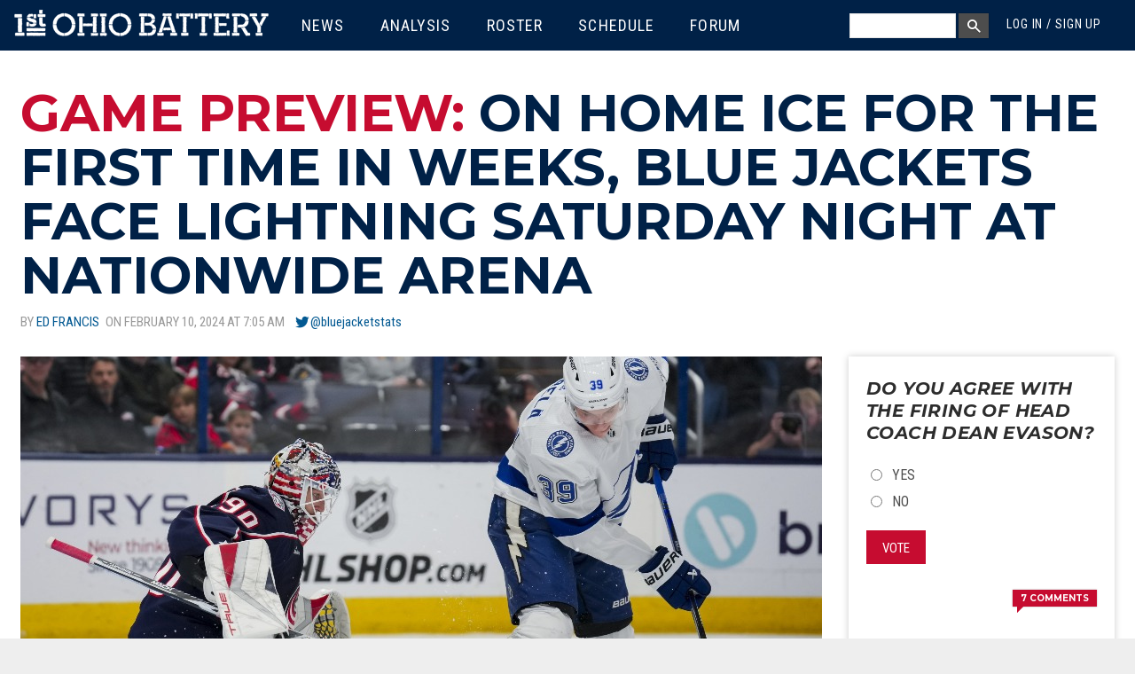

--- FILE ---
content_type: text/html; charset=utf-8
request_url: https://www.1stohiobattery.com/columbus-blue-jackets-analysis/2024/02/8597/game-preview-back-on-home-ice-for-the-first-time-in-weeks-the-blue-jackets-face-the-lightning-saturday
body_size: 17122
content:
<!DOCTYPE html>
<!-- Sorry IE7 bros -->
<!--[if IE 8]><html class="no-js lt-ie9" lang="en"> <![endif]-->
<!--[if gt IE 8]><!--> <html class="no-js" lang="en"> <!--<![endif]-->

<head>
  <!--

    __    _____________ _____    __________         _____   ________ __ _________________
   / /   / ____/_  __( ) ___/   / ____/ __ \       / /   | / ____/ //_// ____/_  __/ ___/
  / /   / __/   / /  |/\__ \   / / __/ / / /  __  / / /| |/ /   / ,<  / __/   / /  \__ \
 / /___/ /___  / /    ___/ /  / /_/ / /_/ /  / /_/ / ___ / /___/ /| |/ /___  / /  ___/ /
/_____/_____/ /_/    /____/   \____/\____/   \____/_/  |_\____/_/ |_/_____/ /_/  /____/


  -->
  <script data-pagespeed-no-defer>(function(){function d(b){var a=window;if(a.addEventListener)a.addEventListener("load",b,!1);else if(a.attachEvent)a.attachEvent("onload",b);else{var c=a.onload;a.onload=function(){b.call(this);c&&c.call(this)}}}var p=Date.now||function(){return+new Date};window.pagespeed=window.pagespeed||{};var q=window.pagespeed;function r(){this.a=!0}r.prototype.c=function(b){b=parseInt(b.substring(0,b.indexOf(" ")),10);return!isNaN(b)&&b<=p()};r.prototype.hasExpired=r.prototype.c;r.prototype.b=function(b){return b.substring(b.indexOf(" ",b.indexOf(" ")+1)+1)};r.prototype.getData=r.prototype.b;r.prototype.f=function(b){var a=document.getElementsByTagName("script"),a=a[a.length-1];a.parentNode.replaceChild(b,a)};r.prototype.replaceLastScript=r.prototype.f;
r.prototype.g=function(b){var a=window.localStorage.getItem("pagespeed_lsc_url:"+b),c=document.createElement(a?"style":"link");a&&!this.c(a)?(c.type="text/css",c.appendChild(document.createTextNode(this.b(a)))):(c.rel="stylesheet",c.href=b,this.a=!0);this.f(c)};r.prototype.inlineCss=r.prototype.g;
r.prototype.h=function(b,a){var c=window.localStorage.getItem("pagespeed_lsc_url:"+b+" pagespeed_lsc_hash:"+a),f=document.createElement("img");c&&!this.c(c)?f.src=this.b(c):(f.src=b,this.a=!0);for(var c=2,k=arguments.length;c<k;++c){var g=arguments[c].indexOf("=");f.setAttribute(arguments[c].substring(0,g),arguments[c].substring(g+1))}this.f(f)};r.prototype.inlineImg=r.prototype.h;
function t(b,a,c,f){a=document.getElementsByTagName(a);for(var k=0,g=a.length;k<g;++k){var e=a[k],m=e.getAttribute("data-pagespeed-lsc-hash"),h=e.getAttribute("data-pagespeed-lsc-url");if(m&&h){h="pagespeed_lsc_url:"+h;c&&(h+=" pagespeed_lsc_hash:"+m);var l=e.getAttribute("data-pagespeed-lsc-expiry"),l=l?(new Date(l)).getTime():"",e=f(e);if(!e){var n=window.localStorage.getItem(h);n&&(e=b.b(n))}e&&(window.localStorage.setItem(h,l+" "+m+" "+e),b.a=!0)}}}
function u(b){t(b,"img",!0,function(a){return a.src});t(b,"style",!1,function(a){return a.firstChild?a.firstChild.nodeValue:null})}
q.i=function(){if(window.localStorage){var b=new r;q.localStorageCache=b;d(function(){u(b)});d(function(){if(b.a){for(var a=[],c=[],f=0,k=p(),g=0,e=window.localStorage.length;g<e;++g){var m=window.localStorage.key(g);if(!m.indexOf("pagespeed_lsc_url:")){var h=window.localStorage.getItem(m),l=h.indexOf(" "),n=parseInt(h.substring(0,l),10);if(!isNaN(n))if(n<=k){a.push(m);continue}else if(n<f||0==f)f=n;c.push(h.substring(l+1,h.indexOf(" ",l+1)))}}k="";f&&(k="; expires="+(new Date(f)).toUTCString());
document.cookie="_GPSLSC="+c.join("!")+k;g=0;for(e=a.length;g<e;++g)window.localStorage.removeItem(a[g]);b.a=!1}})}};q.localStorageCacheInit=q.i;})();
pagespeed.localStorageCacheInit();</script><link href='//fonts.googleapis.com/css?family=Montserrat:700,700i|Roboto:400,700,400italic|Roboto+Condensed:300italic,400italic,400,300,700' rel='stylesheet' type='text/css'>
  <title>Game Preview: On Home Ice For The First Time In Weeks, Blue Jackets Face Lightning Saturday Night At Nationwide Arena | 1st Ohio Battery</title>
  <meta charset="utf-8"/>
<link rel="amphtml" href="/columbus-blue-jackets-analysis/2024/02/8597/game-preview-back-on-home-ice-for-the-first-time-in-weeks-the-blue-jackets-face-the-lightning-saturday?amp"/>
<link rel="shortcut icon" href="https://www.1stohiobattery.com/sites/all/themes/firstohiobattery/favicon.ico"/>
<link rel="apple-touch-icon" href="/sites/all/themes/firstohiobattery/apple-touch-icon.png"/>
<link rel="apple-touch-icon" href="/sites/all/themes/firstohiobattery/apple-touch-icon-72x72.png" sizes="72x72"/>
<link rel="apple-touch-icon" href="/sites/all/themes/firstohiobattery/apple-touch-icon-144x144.png" sizes="114x114"/>
<meta name="viewport" content="width=device-width, initial-scale=1.0, user-scalable=yes"/>
<meta http-equiv="ImageToolbar" content="false"/>
<meta name="description" content="Eleven nights after their last game — a shutout victory — the Columbus Blue Jackets begin post All-Star Break action against the Tampa Bay Lightning at Nationwide Arena."/>
<meta name="robots" content="follow, index"/>
<meta name="rating" content="general"/>
<meta name="generator" content="Tatum 1.3.6"/>
<link rel="image_src" href="https://www.1stohiobattery.com/sites/default/files/styles/904x490/public/c/2024/02/8597_h.jpg?itok=tDCf5XD8"/>
<meta name="rights" content="Basement MediaWorks"/>
<link rel="canonical" href="https://www.1stohiobattery.com/columbus-blue-jackets-analysis/2024/02/8597/game-preview-back-on-home-ice-for-the-first-time-in-weeks-the-blue-jackets-face-the-lightning-saturday"/>
<meta property="fb:app_id" content="708002169381187"/>
<meta property="og:site_name" content="1st Ohio Battery"/>
<meta property="og:type" content="article"/>
<meta property="og:url" content="https://www.1stohiobattery.com/columbus-blue-jackets-analysis/2024/02/8597/game-preview-back-on-home-ice-for-the-first-time-in-weeks-the-blue-jackets-face-the-lightning-saturday"/>
<meta property="og:title" content="Game Preview: On Home Ice For The First Time In Weeks, Blue Jackets Face Lightning Saturday Night At Nationwide Arena"/>
<meta property="og:description" content="Eleven nights after their last game — a shutout victory — the Columbus Blue Jackets begin post All-Star Break action against the Tampa Bay Lightning at Nationwide Arena."/>
<meta property="og:updated_time" content="2024-02-10T07:06:01-05:00"/>
<meta property="og:image" content="https://www.1stohiobattery.com/sites/default/files/styles/904x490/public/c/2024/02/8597_h.jpg?itok=tDCf5XD8"/>
<meta name="twitter:card" content="summary_large_image"/>
<meta name="twitter:site" content="@1stOhioBattery"/>
<meta name="twitter:creator" content="@BlueJacketStats"/>
<meta name="twitter:site:id" content="812482308993351681"/>
<meta name="twitter:title" content="Game Preview: On Home Ice For The First Time In Weeks, Blue Jackets Face Lightning Saturday Night At Nationwide Arena"/>
<meta name="twitter:url" content="https://www.1stohiobattery.com/columbus-blue-jackets-analysis/2024/02/8597/game-preview-back-on-home-ice-for-the-first-time-in-weeks-the-blue-jackets-face-the-lightning-saturday"/>
<meta name="twitter:description" content="Eleven nights after their last game — a shutout victory — the Columbus Blue Jackets begin post All-Star Break action against the Tampa Bay Lightning at Nationwide Arena."/>
<meta name="twitter:image" content="https://www.1stohiobattery.com/sites/default/files/c/2024/02/8597_h.jpg"/>
<meta property="article:publisher" content="https://www.facebook.com/1stOhioBattery/"/>
<meta property="article:published_time" content="2024-02-10T07:05:00-05:00"/>
<meta property="article:modified_time" content="2024-02-10T07:06:01-05:00"/>
  <meta name="twitter:widgets:csp" content="on">
  <link rel="stylesheet" href="https://www.1stohiobattery.com/sites/default/files/css/css_kShW4RPmRstZ3SpIC-ZvVGNFVAi0WEMuCnI0ZkYIaFw.css"/>
<link rel="stylesheet" href="https://www.1stohiobattery.com/sites/default/files/css/css_8MWVQmzJalU71HYyfW-f9rq9s81s3DLpNm1ZLSrPFow.css"/>
<link rel="stylesheet" href="https://www.1stohiobattery.com/sites/default/files/css/css_ySQiQ6Nohq0ZLDJBJTalRiJIbGqHidYKm83VNfCbuuQ.css"/>
<link rel="stylesheet" href="https://www.1stohiobattery.com/sites/all/themes/firstohiobattery/css/alerts.css?subcss"/>
<link rel="stylesheet" href="https://www.1stohiobattery.com/sites/default/files/css/css_UCcV5fM28N5hEUKk7Bf5n95Zhs9F_0vPnQZmAti7SVQ.css"/>
<link rel="stylesheet" href="https://www.1stohiobattery.com/sites/default/files/css/css_b88qRPiHT0KqR1pTpn3jhrrweqAOSF72wU6uqUKs0do.css" media="print"/>
  <script src="https://www.1stohiobattery.com/sites/all/libraries/modernizr/modernizr.custom.js?subcss"></script>
<script src="https://www.1stohiobattery.com/sites/all/modules/jquery_update/replace/jquery/1.7/jquery.min.js?v=1.7.2"></script>
<script src="https://www.1stohiobattery.com/misc/jquery-extend-3.4.0.js?v=1.7.2"></script>
<script src="https://www.1stohiobattery.com/misc/jquery-html-prefilter-3.5.0-backport.js?v=1.7.2"></script>
<script src="https://www.1stohiobattery.com/misc/jquery.once.js?v=1.2"></script>
<script src="https://www.1stohiobattery.com/misc/drupal.js?subcss"></script>
<script src="https://www.1stohiobattery.com/misc/ajax.js?v=7.97"></script>
<script src="https://www.1stohiobattery.com/sites/all/modules/jquery_update/js/jquery_update.js?v=0.0.1"></script>
<script src="https://www.1stohiobattery.com/sites/all/modules/antoine_winfield/user_jail/antoine_winfield_user_jail.js?subcss"></script>
<script src="https://www.1stohiobattery.com/misc/progress.js?v=7.97"></script>
<script src="https://www.1stohiobattery.com/sites/all/modules/antoine_winfield/antoine_winfield_ajax_comments/ajax_comments.js?subcss"></script>
<script src="https://www.1stohiobattery.com/sites/all/modules/ctools/js/ajax-responder.js?subcss"></script>
<script>jQuery(document).ready(function() {
  setTimeout(function(){
   jQuery('.tn-box-status').removeClass('tn-box-active');
  }, 11000);
});</script>
<script>
            window._taboola = window._taboola || [];
            _taboola.push({article:"auto"});
            !function (e, f, u, i) {
              if (!document.getElementById(i)) {
                e.async = 1;
                e.src = u;
                e.id = i;
                f.parentNode.insertBefore(e, f);
              }
            }(document.createElement("script"),
            document.getElementsByTagName("script")[0],
            "//cdn.taboola.com/libtrc/elevenwarriors-1stohiobatterycom/loader.js", "tb_loader_script");
            </script>
<script src="https://www.1stohiobattery.com/sites/all/themes/zurb-foundation/js/vendor/custom.modernizr.js?subcss"></script>
<script src="https://www.1stohiobattery.com/sites/all/themes/firstohiobattery/js/foundation/foundation.js?subcss"></script>
<script src="https://www.1stohiobattery.com/sites/all/themes/firstohiobattery/js/foundation/foundation.alerts.js?subcss"></script>
<script src="https://www.1stohiobattery.com/sites/all/themes/firstohiobattery/js/foundation/foundation.dropdown.js?subcss"></script>
<script src="https://www.1stohiobattery.com/sites/all/themes/firstohiobattery/js/jquery.hoverIntent.minified.js?subcss"></script>
<script src="https://www.1stohiobattery.com/sites/all/themes/firstohiobattery/js/jquery.sticky-kit.min.js?subcss"></script>
<script src="https://www.1stohiobattery.com/sites/all/themes/firstohiobattery/js/script.js?subcss"></script>
<script src="https://www.1stohiobattery.com/sites/all/themes/firstohiobattery/js/superfish.js?subcss"></script>
<script>jQuery.extend(Drupal.settings, {"basePath":"\/","pathPrefix":"","setHasJsCookie":0,"ajaxPageState":{"theme":"firstohiobattery","theme_token":"mhw_VQHJ8H2Rmzr1Kmp2HdAat6OaAuwB8G4_d0zP_U0","jquery_version":"1.7","js":{"0":1,"1":1,"sites\/all\/libraries\/modernizr\/modernizr.custom.js":1,"sites\/all\/modules\/jquery_update\/replace\/jquery\/1.7\/jquery.min.js":1,"misc\/jquery-extend-3.4.0.js":1,"misc\/jquery-html-prefilter-3.5.0-backport.js":1,"misc\/jquery.once.js":1,"misc\/drupal.js":1,"misc\/ajax.js":1,"sites\/all\/modules\/jquery_update\/js\/jquery_update.js":1,"sites\/all\/modules\/antoine_winfield\/user_jail\/antoine_winfield_user_jail.js":1,"misc\/progress.js":1,"sites\/all\/modules\/antoine_winfield\/antoine_winfield_ajax_comments\/ajax_comments.js":1,"sites\/all\/modules\/ctools\/js\/ajax-responder.js":1,"2":1,"3":1,"sites\/all\/themes\/zurb-foundation\/js\/vendor\/custom.modernizr.js":1,"sites\/all\/themes\/firstohiobattery\/js\/foundation\/foundation.js":1,"sites\/all\/themes\/firstohiobattery\/js\/foundation\/foundation.alerts.js":1,"sites\/all\/themes\/firstohiobattery\/js\/foundation\/foundation.dropdown.js":1,"sites\/all\/themes\/firstohiobattery\/js\/jquery.hoverIntent.minified.js":1,"sites\/all\/themes\/firstohiobattery\/js\/jquery.sticky-kit.min.js":1,"sites\/all\/themes\/firstohiobattery\/js\/script.js":1,"sites\/all\/themes\/firstohiobattery\/js\/superfish.js":1},"css":{"modules\/system\/system.base.css":1,"modules\/system\/system.messages.css":1,"modules\/system\/system.theme.css":1,"modules\/comment\/comment.css":1,"sites\/all\/modules\/date\/date_api\/date.css":1,"sites\/all\/modules\/date\/date_popup\/themes\/datepicker.1.7.css":1,"modules\/field\/theme\/field.css":1,"modules\/node\/node.css":1,"modules\/poll\/poll.css":1,"modules\/user\/user.css":1,"modules\/forum\/forum.css":1,"sites\/all\/modules\/views\/css\/views.css":1,"sites\/all\/modules\/ckeditor\/css\/ckeditor.css":1,"sites\/all\/modules\/ctools\/css\/ctools.css":1,"sites\/all\/modules\/vote_up_down\/vud_comment\/vud_comment.css":1,"sites\/all\/modules\/vote_up_down\/widgets\/helmetstickers\/helmetstickers.css":1,"sites\/all\/themes\/firstohiobattery\/css\/alerts.css":1,"sites\/all\/themes\/zurb-foundation\/css\/normalize.css":1,"sites\/all\/themes\/firstohiobattery\/css\/style.css":1,"sites\/all\/themes\/firstohiobattery\/css\/print.css":1}},"urlIsAjaxTrusted":{"\/comments_load\/8597\/anon\/0\/ajax":true,"\/columbus-blue-jackets-analysis\/2024\/02\/8597\/game-preview-back-on-home-ice-for-the-first-time-in-weeks-the-blue-jackets-face-the-lightning-saturday?destination=node\/8597":true,"\/columbus-blue-jackets-analysis\/2024\/02\/8597\/game-preview-back-on-home-ice-for-the-first-time-in-weeks-the-blue-jackets-face-the-lightning-saturday":true},"loader_img":"sites\/all\/modules\/antoine_winfield\/antoine_winfield_ajax_comments\/comment-loader.gif"});</script>
  <!--[if lt IE 9]>
    <link href="/sites/all/themes/roarlionsroar/css/ielt9.css" rel="stylesheet" type="text/css" />
    <script src="//html5shiv.googlecode.com/svn/trunk/html5.js"></script>
    <script src="/sites/all/themes/roarlionsroar/js/respond.min.js"></script>
  <![endif]-->
  <script>
    (function(i,s,o,g,r,a,m){i['GoogleAnalyticsObject']=r;i[r]=i[r]||function(){
    (i[r].q=i[r].q||[]).push(arguments)},i[r].l=1*new Date();a=s.createElement(o),
    m=s.getElementsByTagName(o)[0];a.async=1;a.src=g;m.parentNode.insertBefore(a,m)
    })(window,document,'script','https://www.google-analytics.com/analytics.js','ga');
    ga('create', 'UA-68098-10', 'auto');
    ga('send', 'pageview');
  </script>
  <!-- Google tag (gtag.js) -->
  <script async src="https://www.googletagmanager.com/gtag/js?id=G-YQRN3ENPG8"></script>
  <script>
      window.dataLayer = window.dataLayer || [];
      function gtag(){dataLayer.push(arguments);}
      gtag('js', new Date());

      gtag('config', 'G-YQRN3ENPG8');
  </script>
  <script>
    var _comscore = _comscore || [];
    _comscore.push({ c1: "2", c2: "21745147" });
    (function() {
      var s = document.createElement("script"), el = document.getElementsByTagName("script")[0]; s.async = true;
      s.src = (document.location.protocol == "https:" ? "https://sb" : "http://b") + ".scorecardresearch.com/beacon.js";
      el.parentNode.insertBefore(s, el);
    })();
  </script>
  <noscript>
    <img src="http://b.scorecardresearch.com/p?c1=2&c2=21745147&cv=2.0&cj=1"/>
  </noscript>
  
  <script type='text/javascript'>
    var googletag = googletag || {};
    googletag.cmd = googletag.cmd || [];
    (function() {
      var gads = document.createElement('script');
      gads.async = true;
      gads.type = 'text/javascript';
      var useSSL = 'https:' == document.location.protocol;
      gads.src = (useSSL ? 'https:' : 'http:') +
        '//www.googletagservices.com/tag/js/gpt.js';
      var node = document.getElementsByTagName('script')[0];
      node.parentNode.insertBefore(gads, node);
    })();
  </script>

<script>
  var refreshed = {};
  var requestedTimestamp = {};
  var SECONDS_TO_WAIT_AFTER_VIEWABILITY = 30;

  jQuery.fn.isInViewport = function() {
    var elementTop = jQuery(this).offset().top;
    var viewportTop = jQuery(window).scrollTop();
    var viewportBottom = viewportTop + jQuery(window).height();
    return  elementTop < viewportBottom;
  };
  var refreshAdzone = function($el, slot){
    if ($el.length) {
      if ($el.isInViewport() && !refreshed[$el[0].id]) {
        googletag.pubads().refresh([slot]);
        refreshed[$el[0].id] = true;
      }
    }
  };
  var refreshAllSlots = function() {
        googletag.cmd.push(function() {
          googletag.pubads().refresh();
        });
      };

  googletag.cmd.push(function() {
    var w = window.innerWidth
        || document.documentElement.clientWidth
        || document.body.clientWidth;
      var slots = [];
      var map_top = googletag.sizeMapping().
          addSize([1024, 200], [[728, 90], [970, 90], [970, 250]]).
          addSize([768, 200], [728, 90]).
          build(),
      map_mid = googletag.sizeMapping().
          addSize([1104, 200], [728, 90]).
          addSize([1024, 200], [728, 90]).
          addSize([768, 200], [728, 90]).
          build(),
      map_bottom = googletag.sizeMapping().
          addSize([1104, 200], [728, 90]).
          addSize([1024, 200], [728, 90]).
          addSize([768, 200], [728, 90]).
          build(),
      map_above = googletag.sizeMapping().
          addSize([768, 200], [728, 90]).
          build(),
      map_side_top = googletag.sizeMapping().
          addSize([1024, 200], [[160, 600], [300, 600], [300, 250]]).
          build(),
      map_side_bottom = googletag.sizeMapping().
          addSize([1024, 200], [[160, 600], [300, 600], [300, 250]]).
          build();
      slots0 = googletag.defineSlot('/61999011/1OB_Leaderboard_ATF', [300, 250], 'div-gpt-ad-1484976668317-1').
          defineSizeMapping(map_top).
          addService(googletag.pubads());
      slots1 = googletag.defineSlot('/61999011/1OB_Leaderboard_Bottom', [300, 250], 'div-gpt-ad-1484976668317-2').
          defineSizeMapping(map_bottom).
          addService(googletag.pubads());
      slots2 = googletag.defineSlot('/61999011/1OB_Leaderboard_Middle', [300, 250], 'div-gpt-ad-1484976668317-3').
          defineSizeMapping(map_mid).
          addService(googletag.pubads());
      slots3 = googletag.defineSlot('/61999011/1OB_AboveComment', [300, 250], 'div-gpt-ad-1484976668317-0').
          defineSizeMapping(map_above).
          addService(googletag.pubads());
      slots4 = googletag.defineSlot('/61999011/1OB_Sidebar_ATF', [300, 250], 'div-gpt-ad-1484976668317-4').
          defineSizeMapping(map_side_top).
          addService(googletag.pubads());
      slots5 = googletag.defineSlot('/61999011/1OB_Sidebar_BTF1', [300, 250], 'div-gpt-ad-1484976668317-5').addService(googletag.pubads());
      slots6 = googletag.defineSlot('/61999011/1OB_Sidebar_BTF2', [300, 250], 'div-gpt-ad-1484976668317-6').
          defineSizeMapping(map_side_bottom).
          addService(googletag.pubads());
      googletag.pubads().setTargeting("category", ["Columbus Blue Jackets Analysis"]);
              googletag.pubads().setTargeting("isSingle", "true");
            googletag.pubads().setTargeting("isLoggedIn", "false");
    //  googletag.pubads().setTargeting("isSubscriber", "false");
    //  googletag.pubads().setTargeting("postType", "");
    //  googletag.pubads().setTargeting("postid", "");
      googletag.pubads().disableInitialLoad();
      googletag.pubads().enableSingleRequest();

      googletag.pubads().addEventListener('impressionViewable', function(event) {
        var slot = event.slot;
        setTimeout(function() {
            googletag.pubads().refresh([slot]);
          }, SECONDS_TO_WAIT_AFTER_VIEWABILITY * 1000);
      });

      googletag.enableServices();

    jQuery('body').once('ads', function () {
      // Load the following slots on pageload.
      setTimeout(function () {
        googletag.pubads().refresh([slots0]);
      }, 10);

      // Lazy load the following zones.
      refreshed['div-gpt-ad-1484976668317-3'] = false;
      refreshed['div-gpt-ad-1484976668317-0'] = false;
      refreshed['div-gpt-ad-1484976668317-2'] = false;
      refreshed['div-gpt-ad-1484976668317-4'] = false;
      refreshed['div-gpt-ad-1484976668317-5'] = false;
      refreshed['div-gpt-ad-1484976668317-6'] = false;
      jQuery(window).on('resize scroll', function () {
        refreshAdzone(jQuery('#div-gpt-ad-1484976668317-3'), slots2);
        refreshAdzone(jQuery('#div-gpt-ad-1484976668317-0'), slots3);
        refreshAdzone(jQuery('#div-gpt-ad-1484976668317-2'), slots1);
        refreshAdzone(jQuery('#div-gpt-ad-1484976668317-5'), slots5);
        refreshAdzone(jQuery('#div-gpt-ad-1484976668317-6'), slots6);
      });

      // Handle viewport dependent zones.
      if (w < 1024) {
        jQuery(window).on('resize scroll', function () {
          refreshAdzone(jQuery('#div-gpt-ad-1484976668317-4'), slots4);
        });
      }
      else {
        setTimeout(function () {
          googletag.pubads().refresh([slots4]);
        }, 10);
      }
    });
    });
</script>



</head>
<body class="html not-front not-logged-in one-sidebar sidebar-first page-node page-node- page-node-8597 node-type-article section-columbus-blue-jackets-analysis role-anonymous-user production"><noscript><meta HTTP-EQUIV="refresh" content="0;url='https://www.1stohiobattery.com/columbus-blue-jackets-analysis/2024/02/8597/game-preview-back-on-home-ice-for-the-first-time-in-weeks-the-blue-jackets-face-the-lightning-saturday?PageSpeed=noscript'" /><style><!--table,div,span,font,p{display:none} --></style><div style="display:block">Please click <a href="https://www.1stohiobattery.com/columbus-blue-jackets-analysis/2024/02/8597/game-preview-back-on-home-ice-for-the-first-time-in-weeks-the-blue-jackets-face-the-lightning-saturday?PageSpeed=noscript">here</a> if you are not redirected within a few seconds.</div></noscript>
  <div class="skip-link">
    <a href="#main-content" class="element-invisible element-focusable">Skip to main content</a>
  </div>
    
<!--.page -->
<div role="document" id="container" class="page">
  <!--.l-header region -->
  <header id="header" role="banner" class="l-header contain-to-grid">
    <nav class="nav-bar">
        <div class="toggle-topbar menu-icon"><a href="#"><span></span></a></div>
        <div class="name"><a href="/"><h1 id="site-name"><span>1st Ohio Battery</span></h1></a></div>
                  <div class="header-region">
                <section id="block-system-main-menu" class="block block-system block-menu block-system-main-menu header">

      <header class="block-header">
    <h1 class="block-title element-invisible">Main menu</h1>
  </header>
    
    <div class="article-content">
    <ul class="menu"><li class="first expanded"><a href="/columbus-blue-jackets/news" title="">News</a><ul class="menu"><li class="first last leaf menu-views"><div class="view view-cbj-news-mega-menu view-id-cbj_news_mega_menu view-display-id-block view-dom-id-d7d12ee2eb514df2b290a7e3730df820">
        
  
  
      <div class="view-content">
        <div class="views-row views-row-1 views-row-odd views-row-first">
      
  <h2>        <a href="https://www.1stohiobattery.com/columbus-blue-jackets-news/2026/01/9628/cbj-4-van-1-power-play-paves-the-way-as-blue-jackets-roll-past-canucks-for-third-straight-win">Blue Jackets Stay Hot</a>  </h2>  
  <div class="cover-image">        <a href="/columbus-blue-jackets-news/2026/01/9628/cbj-4-van-1-power-play-paves-the-way-as-blue-jackets-roll-past-canucks-for-third-straight-win"><img src="https://www.1stohiobattery.com/sites/default/files/styles/489x275/public/c/2026/01/9628_h.jpg?itok=K706Vyl5" width="489" height="275" alt="Jan 15, 2026; Columbus, Ohio, USA; Columbus Blue Jackets right wing Kirill Marchenko (86) pickls up a loose puck as Vancouver Canucks defenseman Tyler Myers (57) defends during the second period at Nationwide Arena."/></a>  </div>  </div>
  <div class="views-row views-row-2 views-row-even">
      
  <h2>        <a href="https://www.1stohiobattery.com/columbus-blue-jackets-news/2026/01/9627/game-preview-erik-gudbranson-returns-to-lineup-elvis-starts-as-blue-jackets-face-canucks">Preview: VAN @ CBJ</a>  </h2>  
  <div class="cover-image">        <a href="/columbus-blue-jackets-news/2026/01/9627/game-preview-erik-gudbranson-returns-to-lineup-elvis-starts-as-blue-jackets-face-canucks"><img src="https://www.1stohiobattery.com/sites/default/files/styles/489x275/public/c/2026/01/9627_h.jpg?itok=Kpt8HKl9" width="489" height="275" alt="Erik Gudbranson is back in the lineup and Elvis Merzlikins gets the start. Here are five things to know before the Columbus Blue Jackets battle the Vancouver Canucks on Thursday night."/></a>  </div>  </div>
  <div class="views-row views-row-3 views-row-odd views-row-last">
      
  <h2>        <a href="https://www.1stohiobattery.com/columbus-blue-jackets-news/2026/01/9624/cbj-5-cgy-3-jenner-gordie-howe-hat-trick-werenski-and-coyle-three-point-nights-power-jackets-past-flames-in-bowness-debut">CBJ Win In Bowness&#039; Debut</a>  </h2>  
  <div class="cover-image">        <a href="/columbus-blue-jackets-news/2026/01/9624/cbj-5-cgy-3-jenner-gordie-howe-hat-trick-werenski-and-coyle-three-point-nights-power-jackets-past-flames-in-bowness-debut"><img src="https://www.1stohiobattery.com/sites/default/files/styles/489x275/public/c/2026/01/9624_h.jpg?itok=DFxf3Lyb" width="489" height="275" alt="Jan 13, 2026; Columbus, Ohio, USA; Columbus Blue Jackets center Boone Jenner (38) and Calgary Flames defenseman Rasmus Andersson (4) fight during the second period at Nationwide Arena."/></a>  </div>  </div>
    </div>
  
  
  
  
      <div class="view-footer">
      <ul><li><a href="https://www.facebook.com/1stohiobattery">1OB on Facebook</a></li>
<li><a href="https://twitter.com/1stohiobattery">1OB on Twitter</a></li>
<li><a href="https://www.instagram.com/1stohiobattery/">1OB on Instagram</a></li>
<li><a href="https://www.youtube.com/channel/UCceeGIjf7kQNq0TnGnB6Zrg">1OB on YouTube</a></li>
</ul>    </div>
  
  
</div></li>
</ul></li>
<li class="expanded"><a href="/columbus-blue-jackets/analysis" title="">Analysis</a><ul class="menu"><li class="first last leaf menu-views"><div class="view view-cbj-analysis-mega-menu view-id-cbj_analysis_mega_menu view-display-id-block view-dom-id-27e24b5867c409b407d6a30bede7dd92">
        
  
  
      <div class="view-content">
        <div class="views-row views-row-1 views-row-odd views-row-first">
      
  <h2>        <a href="https://www.1stohiobattery.com/columbus-blue-jackets-analysis/2026/01/9626/now-or-never-a-defining-stretch-for-the-blue-jackets">Now Or Never</a>  </h2>  
  <div class="cover-image">        <a href="/columbus-blue-jackets-analysis/2026/01/9626/now-or-never-a-defining-stretch-for-the-blue-jackets"><img src="https://www.1stohiobattery.com/sites/default/files/styles/489x275/public/c/2026/01/9626_h.jpg?itok=EhYBj7FW" width="489" height="275" alt="Jan 13, 2026; Columbus, Ohio, USA; Columbus Blue Jackets new head coach Rick Bowness instructs the bench during the first period against the Calgary Flames at Nationwide Arena."/></a>  </div>  </div>
  <div class="views-row views-row-2 views-row-even">
      
  <h2>        <a href="https://www.1stohiobattery.com/columbus-blue-jackets-analysis/2026/01/9625/zach-werenskis-home-point-streak-reaches-15-games">Z&#039;s Streakin&#039; At Home — Again</a>  </h2>  
  <div class="cover-image">        <a href="/columbus-blue-jackets-analysis/2026/01/9625/zach-werenskis-home-point-streak-reaches-15-games"><img src="https://www.1stohiobattery.com/sites/default/files/styles/489x275/public/c/2026/01/9625_h.jpg?itok=Y0X8GbZQ" width="489" height="275" alt="With an assist Tuesday, Zach Werenski extended his home point streak to 15 games — and made him the owner of the two longest point streaks on home ice by a d-man this century."/></a>  </div>  </div>
  <div class="views-row views-row-3 views-row-odd views-row-last">
      
  <h2>        <a href="https://www.1stohiobattery.com/columbus-blue-jackets-analysis/2026/01/9621/getting-to-know-rick-bowness-savvy-veteran-brings-over-800-games-of-nhl-head-coaching-experience-to-blue">Getting To Know Rick Bowness</a>  </h2>  
  <div class="cover-image">        <a href="/columbus-blue-jackets-analysis/2026/01/9621/getting-to-know-rick-bowness-savvy-veteran-brings-over-800-games-of-nhl-head-coaching-experience-to-blue"><img src="https://www.1stohiobattery.com/sites/default/files/styles/489x275/public/c/2026/01/9621_h.jpg?itok=VSmIow0o" width="489" height="275" alt="The Columbus Blue Jackets have hired Rick Bowness as its head coach. Get to know the new bench boss who brings over 800 games of NHL head coaching experience to the organization."/></a>  </div>  </div>
    </div>
  
  
  
  
      <div class="view-footer">
      <ul><li><a href="/columbus-blue-jackets/draft-history">CBJ Draft History</a></li>
</ul>    </div>
  
  
</div></li>
</ul></li>
<li class="leaf"><a href="/columbus-blue-jackets/roster">Roster</a></li>
<li class="leaf"><a href="/columbus-blue-jackets/schedule">Schedule</a></li>
<li class="last leaf"><a href="/forum" title="">Forum</a></li>
</ul>  </div>
  
</section>  <section id="block-antoine-winfield-user-mega-menu" class="block block-antoine-winfield block-antoine-winfield-user-mega-menu header">

      
    <div class="article-content">
    <ul class="login"><li class="account"><a href="#">Log in / Sign up</a></li></ul>  </div>
  
</section>  <section id="block-block-4" class="block block-block block-block-4 header">

      <header class="block-header">
    <h1 class="block-title element-invisible">Mega Menu Search Box</h1>
  </header>
    
    <div class="article-content">
    <div class="search-block"><label class="element-invisible" for="edit-search-block-form--2">Search</label> <input class="text-input" id="q-search-txt" name="q-search-txt" title="Enter the terms you wish to search for." type="text"/><button class="button form-submit" id="q-search-btn" name="q-search-btn" type="button" value="Search">Search</button></div>
  </div>
  
</section>  <section id="block-user-login" class="block block-user block-user-login header">

      <header class="block-header">
    <h1 class="block-title element-invisible">User login</h1>
  </header>
    
    <div class="article-content">
    <form action="/columbus-blue-jackets-analysis/2024/02/8597/game-preview-back-on-home-ice-for-the-first-time-in-weeks-the-blue-jackets-face-the-lightning-saturday?destination=node/8597" method="post" id="user-login-form" accept-charset="UTF-8"><div><div class="form-item form-type-textfield form-item-name">
  <label for="edit-name">Username <span class="form-required" title="This field is required.">*</span></label>
 <input type="text" id="edit-name" name="name" value="" size="15" maxlength="60" class="form-text required"/>
</div>
<div class="form-item form-type-password form-item-pass">
  <label for="edit-pass">Password <span class="form-required" title="This field is required.">*</span></label>
 <input type="password" id="edit-pass" name="pass" size="15" maxlength="128" class="form-text required"/>
</div>
<div class="item-list"><ul><li class="first"><a href="/user/register" title="Create a new user account.">Create new account</a></li>
<li class="last"><a href="/user/password" title="Request new password via e-mail.">Request new password</a></li>
</ul></div><input type="hidden" name="form_build_id" value="form-H4IZ6J-nWn8wJUMDDnk6X7Veoz8F7lHo0BYGvMpkk3k"/>
<input type="hidden" name="form_id" value="user_login_block"/>
<button class="primary button radius form-submit" id="edit-submit" name="op" value="Log in" type="submit">Log in</button>
</div></form>  </div>
  
</section>            
        </div>
            </nav>


  </header>
  <!--/.l-header -->

  
  <div id="main" role="main" class="row l-main">
          <div class="columns">
            <section id="block-block-13" class="block block-block block-block-13">

      
    <div class="article-content">
    <!-- /61999011/1OB_Leaderboard_ATF -->
<div id='div-gpt-ad-1484976668317-1'>
<script>
googletag.cmd.push(function() { googletag.display('div-gpt-ad-1484976668317-1'); });
</script>
</div>  </div>
  
</section>      </div>
      
    <div class="messages-section columns"></div>
    
      <div class="columns">
                            
      
              <header>
            <h1 class="title">
                                    <span class="title-prefix">Game Preview: </span>On Home Ice For The First Time In Weeks, Blue Jackets Face Lightning Saturday Night At Nationwide Arena                            </h1>
        </header>
          </div>

    <div id="main-content" class="large-9 small-12 medium-12  columns">

      
      <a id="main-content"></a>

   

        



        
    <div id="node-8597" class="node node-article node-promoted view-mode-full">
        <div class="meta">
                            <span class="author">By <a href="/users/ed-francis" title="View user profile." class="username">Ed Francis</a></span>
                <span class="publish-date">on February 10, 2024 at 7:05 am</span>
                                    <a href="https://twitter.com/@BlueJacketStats" class="twitter-follow-btn" target="_blank" title="Ed Francis on Twitter">@bluejacketstats</a>                                    </div><!-- .meta -->

                                <div class="image main-image">
                <div class="image"><img src="https://www.1stohiobattery.com/sites/default/files/styles/904x490/public/c/2024/02/8597_h.jpg?itok=tDCf5XD8" width="904" height="490" alt="Game Preview: Tampa Bay Lightning at Columbus Blue Jackets"/></div>                <div class="field field-name-field-image-caption field-type-text field-label-hidden field-wrapper">© Aaron Doster-USA TODAY Sports</div>            </div><!-- .main-image -->
                    
        
        <div class="article-tools">
                      <div class="share-tools share-tools-primary column small-9 medium-9 large-9">
                      <div class="tags">
                            <div class="field field-name-field-section field-type-taxonomy-term-reference field-label-hidden field-wrapper clearfix"><ul class="links"><li class="taxonomy-term-reference-0" class="field-item even"><a href="/columbus-blue-jackets/analysis">CBJ  Analysis</a></li></ul></div>            </div><!-- .tags -->
            <div class="share-buttons">
              <span class="share-button mail-button">
                  <a href="/cdn-cgi/l/email-protection#[base64]" title="Email this Article">Email this Article</a>
              </span>
              <span class="share-button reddit-button">
                  <a href="http://www.reddit.com/submit?url=https%3A%2F%2Fwww.1stohiobattery.com%2Fcolumbus-blue-jackets-analysis%2F2024%2F02%2F8597%2Fgame-preview-back-on-home-ice-for-the-first-time-in-weeks-the-blue-jackets-face-the-lightning-saturday&title=Game+Preview%3A+On+Home+Ice+For+The+First+Time+In+Weeks%2C+Blue+Jackets+Face+Lightning+Saturday+Night+At+Nationwide+Arena" title="Share on Reddit">Share on Reddit</a>
              </span>

              <span class="share-button twitter-button">
                  <a href="https://twitter.com/intent/tweet?text=Game+Preview:+On+Home+Ice+For+The+First+Time+In+Weeks,+Blue+Jackets+Face+Lightning+Saturday+Night+At+Nationwide+Arena&url=https%3A%2F%2Fwww.1stohiobattery.com%2Fcolumbus-blue-jackets-analysis%2F2024%2F02%2F8597%2Fgame-preview-back-on-home-ice-for-the-first-time-in-weeks-the-blue-jackets-face-the-lightning-saturday&via=1stOhioBattery" title="Share on Twitter">Share on Twitter</a>
              </span>
              <span class="share-button facebook-button">
                  <a href="http://www.facebook.com/sharer/sharer.php?u=https%3A%2F%2Fwww.1stohiobattery.com%2Fcolumbus-blue-jackets-analysis%2F2024%2F02%2F8597%2Fgame-preview-back-on-home-ice-for-the-first-time-in-weeks-the-blue-jackets-face-the-lightning-saturday" title="Share on Facebook">Share on Facebook</a>
              </span>
            </div><!-- .share-buttons -->
          </div><!-- .share-tools -->
                        <a href="#comments" class="comments comment-tools column small-3 medium-3 large-3">
                  <span class="comment-count">10 <em>Comments</em></span>
              </a>
                  </div><!-- .article-tools -->

        <article class="article-content">
                        <div class="body field"><table class="right" style="border: 0;"><tbody style="border-top: 0;"><tr style="background-color: #fff;"><td align="center" style="border-top: 0;">
				<img alt="TB" src="https://www.1stohiobattery.com/sites/default/files/c/logos/nhl/team/100/tbl.png" title="TB"/></td>
		</tr><tr style="background-color: #fff;"><td align="center">
				<span style="font-size: 24.5px;"><b>TAMPA BAY LIGHTNING</b></span>
			</td>
		</tr><tr><td align="center">
				<h5>
					<span style="font-size: 20.5px;"><strong>27-20-5 (59 pts; .567%)</strong></span><br/><strong>4th, Atlantic Division<br/><a href="https://www.nhl.com/lightning/roster" target="_blank">ROSTER</a><br/><a href="https://www.nhl.com/lightning/schedule" target="_blank">SCHEDULE</a></strong>
				</h5>
			</td>
		</tr><tr style="background-color: #fff;"><td align="center">
				<hr style="padding: 0; margin: 0; background-color: #ccc; height: 1px;"/></td>
		</tr><tr style="background-color: #fff;"><td align="center">
				<strong>7:00 P.M. – SATURDAY, FEBRUARY 10</strong><br/><font color="#555555"><span style="font-size: 17.5px;"><b>NATIONWIDE ARENA</b></span></font><br/><strong>COLUMBUS, OH</strong>
			</td>
		</tr><tr style="background-color: #fff;"><td align="center">
				<hr style="padding: 0; margin: 0; background-color: #ccc; height: 1px;"/></td>
		</tr><tr style="background-color: #fff;"><td align="center">
				<strong><font color="#555555">TELEVISION:</font></strong><br/>
				Bally Sports Ohio<br/>
				ESPN+ Power Play (Out of Market)
			</td>
		</tr></tbody></table><p>
	It's been 11 days since the last Columbus Blue Jackets game. 
</p>

<p>
	It's been even longer since they've allowed a goal.
</p>

<p>
	Elvis Merzlikins made 21 saves and the Blue Jackets recorded their first shutout in over two calendar years in a 1-0 victory over the St. Louis Blues all the way back on Tuesday, January 30th. The game concluded a five-game road trip in which the Blue Jackets went 2-2-1 heading into the All-Star Break.
</p>

<p>
	The second (and shorter) half of the season begins Saturday, when Columbus faces the Tampa Bay Lightning for the second of three meetings on the schedule. It's a one-off for the Blue Jackets at home, who hit the road for four games and will be away from the 5th Line for nearly two weeks following the game.
</p>

<p>
	Here's what else to know when the Blue Jackets and Lightning drop the puck at Nationwide Arena:
</p>

<hr/><table class="right"><thead><tr><th scope="col" style="text-align: center;">
				<strong>CBJ</strong>
			</th>
			<th scope="col" style="text-align: center;">
				<strong>SEASON STATS</strong>
			</th>
			<th scope="col" style="text-align: center;">
				<b>TB</b>
			</th>
		</tr></thead><tbody><tr><td style="text-align: center;">
				<strong>2.92 (23rd)</strong>
			</td>
			<td style="text-align: center;">
				<strong>GOALS FOR</strong>
			</td>
			<td style="text-align: center;">
				<b>3.40 (9th)</b>
			</td>
		</tr><tr><td style="text-align: center;">
				<b>3.66 (31st)</b>
			</td>
			<td style="text-align: center;">
				<strong>GOALS AGAINST</strong>
			</td>
			<td style="text-align: center;">
				<b>3.33 (25th)</b>
			</td>
		</tr><tr><td style="text-align: center;">
				<b>14.7% (26th)</b>
			</td>
			<td style="text-align: center;">
				<strong>POWER PLAY</strong>
			</td>
			<td style="text-align: center;">
				<strong>30.0% (1st)</strong>
			</td>
		</tr><tr><td style="text-align: center;">
				<b>77.6% (24th)</b>
			</td>
			<td style="text-align: center;">
				<strong>PENALTY KILL</strong>
			</td>
			<td style="text-align: center;">
				<b>81.2% (12th)</b>
			</td>
		</tr><tr><td style="text-align: center;">
				<strong>29.5 (22nd)</strong>
			</td>
			<td style="text-align: center;">
				<strong>SHOTS FOR</strong>
			</td>
			<td style="text-align: center;">
				<strong>29.8 (21st)</strong>
			</td>
		</tr><tr><td style="text-align: center;">
				<strong>33.3 (29th)</strong>
			</td>
			<td style="text-align: center;">
				<strong>SHOTS AGAINST</strong>
			</td>
			<td style="text-align: center;">
				<strong>29.6 (11th)</strong>
			</td>
		</tr><tr><td style="text-align: center;">
				<b>47.0% (26th)</b>
			</td>
			<td style="text-align: center;">
				<strong>FACE-OFF</strong>
			</td>
			<td style="text-align: center;">
				<b>51.2% (9th)</b>
			</td>
		</tr><tr><th colspan="3" scope="col" style="text-align: center;">
				<strong>LIGHTNING: LAST THREE GAMES</strong>
			</th>
		</tr><tr><td style="text-align: center;">
				<b>SAT, 1/27</b>
			</td>
			<td style="text-align: center;">
				<b>vs Devils</b>
			</td>
			<td style="text-align: center;">
				<b>W, 6-3</b>
			</td>
		</tr><tr><td style="text-align: center;">
				<b>WED, 2/7</b>
			</td>
			<td style="text-align: center;">
				<b>@ Rangers</b>
			</td>
			<td style="text-align: center;">
				<strong>L, 3-1</strong>
			</td>
		</tr><tr><td style="text-align: center;">
				<b>THU, 2/8</b>
			</td>
			<td style="text-align: center;">
				<b>@ Islanders</b>
			</td>
			<td style="text-align: center;">
				<b>L, 6-2</b>
			</td>
		</tr><tr><th colspan="3" scope="col" style="text-align: center;">
				<b>LIGHTNING: TEAM LEADERS</b>
			</th>
		</tr><tr><td style="text-align: center;">
				<strong>GOALS</strong>
			</td>
			<td style="text-align: center;">
				<b>Nikita Kucherov</b>
			</td>
			<td style="text-align: center;">
				<b>33</b>
			</td>
		</tr><tr><td style="text-align: center;">
				<strong>ASSISTS</strong>
			</td>
			<td style="text-align: center;">
				<b>Nikita Kucherov</b>
			</td>
			<td style="text-align: center;">
				<b>54</b>
			</td>
		</tr><tr><td style="text-align: center;">
				<strong>POINTS</strong>
			</td>
			<td style="text-align: center;">
				<b>Nikita Kucherov</b>
			</td>
			<td style="text-align: center;">
				<b>87</b>
			</td>
		</tr><tr><th colspan="3" scope="col" style="text-align: center;">
				<b>ODDS &amp; PROJECTIONS</b>
			</th>
		</tr><tr><td colspan="2" rowspan="1" style="text-align: center;">
				<strong>ODDS OF CBJ WIN PER <em>MONEYPUCK:</em></strong>
			</td>
			<td style="text-align: center;">
				<strong>37%</strong>
			</td>
		</tr><tr><td colspan="2" rowspan="1" style="text-align: center;">
				<strong>TIPICO SPORTSBOOK ODDS:</strong>
			</td>
			<td style="text-align: center;">
				<strong>CBJ +150</strong>
			</td>
		</tr></tbody></table><h3>
	<b>TALKING POINTS: TB</b>
</h3>

<ul><li>
		These aren't the Lightning of years ago. Age and the salary cap have caught up to them, and they're clinging to one of the two wildcard spots in the Eastern Conference — with most teams they're fighting having played at least one fewer game.<br/>
		 
	</li>
	<li>
		They do still have the Nikita Kucherov of years ago, though. The forward has picked up at least one point in six straight games, has 20 points (five goals, 15 assists) in his last ten games, and has more 3+ point games (13) than no-point games (10) this season. It likely goes without saying that Kucherov leads the NHL in points, with 87. <br/>
		 
	</li>
	<li>
		Even with Kuch playing like a man possessed, the Lightning have been outscored 9-3 in a pair of losses post-break; they fell 3-1 to the Rangers and 6-2 to the Islanders on Wednesday and Thursday, respectively. This will be their third game in four nights, and Tampa has struggled away from Amalie Arena, posting a record of 10-15-2. 
	</li>
</ul><h3>
	<b>TALKING POINTS: CBJ</b>
</h3>

<ul><li>
		How do the Blue Jackets follow a shutout performance? Who knows? Last Tuesday's blanking of the Blues was Columbus' first shutout in 179 games and 747 days. A week and a half off only adds to the unpredictable nature of Saturday's affair at Nationwide, but this much is true: Columbus handled the Lightning pretty well in their first meeting of the season, a 4-2 Blue Jackets victory in November. <br/>
		 
	</li>
	<li>
		The 21 shots Columbus allowed in St. Louis was the fewest they've given up in a game all season, and one of just three times in the season's 50 games they've allowed less than 25. They play a slower and more deliberate game on the road, it seems: the Blue Jackets have allowed at least 27 shots on goal in every home game this season.<br/>
		 
	</li>
	<li>
		Projected lineups for Saturday's game...
	</li>
</ul><table><thead><tr><th colspan="2" scope="col" style="text-align: center;">
				<strong><strong>LW</strong> </strong>
			</th>
			<th colspan="2" scope="col" style="text-align: center;">
				<strong><strong>C</strong> </strong>
			</th>
			<th colspan="2" scope="col" style="text-align: center;">
				<strong><strong>RW</strong> </strong>
			</th>
		</tr></thead><tbody><tr><td>
				<strong><strong>13</strong></strong>
			</td>
			<td>
				Johnny Gaudreau
			</td>
			<td>
				<strong>38</strong>
			</td>
			<td>
				Boone Jenner
			</td>
			<td>
				<b>59</b>
			</td>
			<td>
				Yegor Chinakhov
			</td>
		</tr><tr><td>
				<b>91</b>
			</td>
			<td>
				Kent Johnson
			</td>
			<td>
				<strong>10</strong>
			</td>
			<td>
				Dmitri Voronkov
			</td>
			<td>
				<strong>86</strong>
			</td>
			<td>
				Kirill Marchenko
			</td>
		</tr><tr><td>
				<b>42</b>
			</td>
			<td>
				Alexandre Texier
			</td>
			<td>
				<b>4</b>
			</td>
			<td>
				Cole Sillinger
			</td>
			<td>
				<strong>96</strong>
			</td>
			<td>
				Jack Roslovic
			</td>
		</tr><tr><td>
				<b>17</b>
			</td>
			<td>
				Justin Danforth
			</td>
			<td>
				<b>7</b>
			</td>
			<td>
				Sean Kuraly
			</td>
			<td>
				<b>24</b>
			</td>
			<td>
				Mathieu Olivier
			</td>
		</tr></tbody></table><table><thead><tr><th colspan="2" scope="col" style="text-align: center;">
				<strong><strong>LD</strong> </strong>
			</th>
			<th colspan="2" scope="col" style="text-align: center;">
				<strong><strong>RD</strong> </strong>
			</th>
		</tr></thead><tbody><tr><td>
				<strong>8</strong>
			</td>
			<td>
				Zach Werenski
			</td>
			<td>
				<b>2</b>
			</td>
			<td>
				Andrew Peeke
			</td>
		</tr><tr><td>
				<strong>9</strong>
			</td>
			<td>
				Ivan Provorov
			</td>
			<td>
				<b>78</b>
			</td>
			<td>
				Damon Severson
			</td>
		</tr><tr><td>
				<strong>22</strong>
			</td>
			<td>
				Jake Bean
			</td>
			<td>
				<b>44</b>
			</td>
			<td>
				Erik Gudbranson
			</td>
		</tr></tbody></table><table><thead><tr><th colspan="2" scope="col" style="text-align: center;">
				<font color="#1a1a1a"><span style="font-size: 18px;">Starting Goalie</span></font>
			</th>
			<th colspan="2" scope="col" style="text-align: center;">
				<font color="#1a1a1a"><span style="font-size: 18px;">Back-Up Goalie</span></font>
			</th>
		</tr></thead><tbody><tr><td>
				<font color="#1a1a1a"><span style="font-size: 18px;">90</span></font>
			</td>
			<td>
				<font color="#1a1a1a"><span style="font-size: 18px;">Elvis Merzlikins</span></font>
			</td>
			<td>
				<font color="#1a1a1a"><span style="font-size: 18px;">40</span></font>
			</td>
			<td>
				<font color="#1a1a1a"><span style="font-size: 18px;">Daniil Tarasov</span></font>
			</td>
		</tr></tbody></table></div>        </article>

                <div class="article-tools">
                      <div class="share-tools share-tools-primary column small-9 medium-9 large-9">
                      <div class="tags">
                            <div class="field field-name-field-section field-type-taxonomy-term-reference field-label-hidden field-wrapper clearfix"><ul class="links"><li class="taxonomy-term-reference-0" class="field-item even"><a href="/columbus-blue-jackets/analysis">CBJ  Analysis</a></li></ul></div>            </div><!-- .tags -->
            <div class="share-buttons">
              <span class="share-button mail-button">
                  <a href="/cdn-cgi/l/email-protection#[base64]" title="Email this Article">Email this Article</a>
              </span>
              <span class="share-button reddit-button">
                  <a href="http://www.reddit.com/submit?url=https%3A%2F%2Fwww.1stohiobattery.com%2Fcolumbus-blue-jackets-analysis%2F2024%2F02%2F8597%2Fgame-preview-back-on-home-ice-for-the-first-time-in-weeks-the-blue-jackets-face-the-lightning-saturday&title=Game+Preview%3A+On+Home+Ice+For+The+First+Time+In+Weeks%2C+Blue+Jackets+Face+Lightning+Saturday+Night+At+Nationwide+Arena" title="Share on Reddit">Share on Reddit</a>
              </span>
              <span class="share-button twitter-button">
                  <a href="https://twitter.com/intent/tweet?text=Game+Preview:+On+Home+Ice+For+The+First+Time+In+Weeks,+Blue+Jackets+Face+Lightning+Saturday+Night+At+Nationwide+Arena&url=https%3A%2F%2Fwww.1stohiobattery.com%2Fcolumbus-blue-jackets-analysis%2F2024%2F02%2F8597%2Fgame-preview-back-on-home-ice-for-the-first-time-in-weeks-the-blue-jackets-face-the-lightning-saturday&via=1stOhioBattery" title="Share on Twitter">Share on Twitter</a>
              </span>
              <span class="share-button facebook-button">
                  <a href="http://www.facebook.com/sharer/sharer.php?u=https%3A%2F%2Fwww.1stohiobattery.com%2Fcolumbus-blue-jackets-analysis%2F2024%2F02%2F8597%2Fgame-preview-back-on-home-ice-for-the-first-time-in-weeks-the-blue-jackets-face-the-lightning-saturday" title="Share on Facebook">Share on Facebook</a>
              </span>
            </div><!-- .share-buttons -->
          </div><!-- .share-tools -->
                        <a href="#comments" class="comments comment-tools column small-3 medium-3 large-3">
                  <span class="comment-count">10 <em>Comments</em></span>
              </a>
                  </div><!-- .article-tools -->
        
        
        <div class="view view-related-articles view-id-related_articles view-display-id-block view-front-page-cover view-dom-id-c1cd82fc0ff0e8dd274b635499827d3d">
        
  
  
      <div class="view-content">
        <div class="views-row views-row-1 views-row-odd views-row-first">
      
  <h2>        <a href="https://www.1stohiobattery.com/columbus-blue-jackets-news/2026/01/9628/cbj-4-van-1-power-play-paves-the-way-as-blue-jackets-roll-past-canucks-for-third-straight-win">CBJ 4, VAN 1: Power Play Paves the Way As Blue Jackets Roll Past Canucks for Third Straight Win</a>  </h2>  
  <div class="cover-image">        <a href="/columbus-blue-jackets-news/2026/01/9628/cbj-4-van-1-power-play-paves-the-way-as-blue-jackets-roll-past-canucks-for-third-straight-win"><img src="https://www.1stohiobattery.com/sites/default/files/styles/489x275/public/c/2026/01/9628_h.jpg?itok=K706Vyl5" width="489" height="275" alt="Jan 15, 2026; Columbus, Ohio, USA; Columbus Blue Jackets right wing Kirill Marchenko (86) pickls up a loose puck as Vancouver Canucks defenseman Tyler Myers (57) defends during the second period at Nationwide Arena."/></a>  </div>  </div>
  <div class="views-row views-row-2 views-row-even views-row-last">
      
  <h2>        <a href="https://www.1stohiobattery.com/columbus-blue-jackets-analysis/2026/01/9626/now-or-never-a-defining-stretch-for-the-blue-jackets">Now or Never: A Defining Stretch for the Blue Jackets</a>  </h2>  
  <div class="cover-image">        <a href="/columbus-blue-jackets-analysis/2026/01/9626/now-or-never-a-defining-stretch-for-the-blue-jackets"><img src="https://www.1stohiobattery.com/sites/default/files/styles/489x275/public/c/2026/01/9626_h.jpg?itok=EhYBj7FW" width="489" height="275" alt="Jan 13, 2026; Columbus, Ohio, USA; Columbus Blue Jackets new head coach Rick Bowness instructs the bench during the first period against the Calgary Flames at Nationwide Arena."/></a>  </div>  </div>
    </div>
  
  
  
  
  
  
</div>        <div id="taboola-below-article-thumbnails"></div>
        <script data-cfasync="false" src="/cdn-cgi/scripts/5c5dd728/cloudflare-static/email-decode.min.js"></script><script type="text/javascript">
            window._taboola = window._taboola || [];
            _taboola.push({
                mode: 'thumbnails-a',
                container: 'taboola-below-article-thumbnails',
                placement: 'Below Article Thumbnails',
                target_type: 'mix'
            });
        </script>
    </div><!-- /node-article -->
        <div class="ad-wrapper">
<div id='div-gpt-ad-1484976668317-0'>
<script>
googletag.cmd.push(function() { googletag.display('div-gpt-ad-1484976668317-0'); });
</script>
</div>
</div><a href="/comments_load/8597/anon/0/nojs" id="load-comments" class="button load-comments-link" style="width:100%;font-size:1.3rem;" rel="nofollow">View 10 Comments</a><div id="comments-wrapper"><span id="comments"></span></div>

              <div class="login-to-comment"><a href="/user/login?destination=node/8597%23comment-form">Log in</a> or <a href="/user/register?destination=node/8597%23comment-form">Sign up</a> to Join the Discussion <span class="subtle">#CBJ</span></div>
      
    </div>
    <!--/.main region -->

          <aside role="complementary" id="main-sidebar" class="small-12 medium-12 large-3 columns">
            <section id="block-poll-recent" class="block block-poll block-poll-recent clearfix">

      
    <div class="article-content">
    <form action="/columbus-blue-jackets-analysis/2024/02/8597/game-preview-back-on-home-ice-for-the-first-time-in-weeks-the-blue-jackets-face-the-lightning-saturday" method="post" id="poll-view-voting" accept-charset="UTF-8"><div>
<div class="poll">
  <h1>Do You Agree with the Firing of Head Coach Dean Evason?</h1>
  <div class="vote-form">
    <div class="choices">
      <div class="form-item form-type-radios form-item-choice">
  <label class="element-invisible" for="edit-choice">Choices </label>
 <div id="edit-choice" class="form-radios"><div class="form-item form-type-radio form-item-choice">
 <input type="radio" id="edit-choice-2822" name="choice" value="2822" class="form-radio"/>  <label class="option" for="edit-choice-2822">Yes </label>

</div>
<div class="form-item form-type-radio form-item-choice">
 <input type="radio" id="edit-choice-2823" name="choice" value="2823" class="form-radio"/>  <label class="option" for="edit-choice-2823">No </label>

</div>
</div>
</div>
    </div>
    <button id="edit-vote" name="op" value="Vote" type="submit" class="form-submit">Vote</button>
  </div>
  <div class="meta">
    <div class="comment-box">
    <a href='/polls/2026/01/do-you-agree-with-the-firing-of-head-coach-dean-evason#comments' class='comments with-new-comments'>
      <span class='comment-count'>
        7
        <em>Comments</em>
      </span>
    </a>    </div>
  </div>
    <input type="hidden" name="form_build_id" value="form-EkoBJb8Bl4IWX75EXVbw7-SSAHWuoIE6co2-xgfL4ME"/>
<input type="hidden" name="form_id" value="poll_view_voting"/>
</div></div></form>  </div>
  
</section>  <section id="block-views-most-commented-block" class="block block-views block-views-most-commented-block clearfix">

      <header class="block-header">
    <h1 class="block-title">Trending</h1>
  </header>
    
    <div class="article-content">
    <div class="view view-most-commented view-id-most_commented view-display-id-block view-dom-id-b1324eefdd5ba637d7ef0c6646555e6a">
        
  
  
      <div class="view-content">
        <div class="views-row views-row-1">
      
  <div class="thumbnail large-2 small-1 columns">        <a href="/columbus-blue-jackets-news/2026/01/9627/game-preview-erik-gudbranson-returns-to-lineup-elvis-starts-as-blue-jackets-face-canucks"><img src="https://www.1stohiobattery.com/sites/default/files/styles/45x45/public/c/2026/01/9627_h.jpg?itok=otNj14VF" width="45" height="45" alt="Erik Gudbranson is back in the lineup and Elvis Merzlikins gets the start. Here are five things to know before the Columbus Blue Jackets battle the Vancouver Canucks on Thursday night."/></a>  </div>  
          <div class="large-7 small-7 columns">
    <h4><a href="/columbus-blue-jackets-news/2026/01/9627/game-preview-erik-gudbranson-returns-to-lineup-elvis-starts-as-blue-jackets-face-canucks">Game Preview: Erik Gudbranson Returns...</a></h4>
    <span class="content-type">Article</span>
</div>    
          <a href="/columbus-blue-jackets-news/2026/01/9627/game-preview-erik-gudbranson-returns-to-lineup-elvis-starts-as-blue-jackets-face-canucks#comments" class="comments large-2 small-2 columns"><span class="comment-count">12</span></a>
    </div>
  <div class="views-row views-row-2">
      
  <div class="thumbnail large-2 small-1 columns">        <a href="/columbus-blue-jackets-news/2026/01/9628/cbj-4-van-1-power-play-paves-the-way-as-blue-jackets-roll-past-canucks-for-third-straight-win"><img src="https://www.1stohiobattery.com/sites/default/files/styles/45x45/public/c/2026/01/9628_h.jpg?itok=S79rQ5SX" width="45" height="45" alt="Jan 15, 2026; Columbus, Ohio, USA; Columbus Blue Jackets right wing Kirill Marchenko (86) pickls up a loose puck as Vancouver Canucks defenseman Tyler Myers (57) defends during the second period at Nationwide Arena."/></a>  </div>  
          <div class="large-7 small-7 columns">
    <h4><a href="/columbus-blue-jackets-news/2026/01/9628/cbj-4-van-1-power-play-paves-the-way-as-blue-jackets-roll-past-canucks-for-third-straight-win">CBJ 4, VAN 1: Power Play Paves the Way...</a></h4>
    <span class="content-type">Article</span>
</div>    
          <a href="/columbus-blue-jackets-news/2026/01/9628/cbj-4-van-1-power-play-paves-the-way-as-blue-jackets-roll-past-canucks-for-third-straight-win#comments" class="comments large-2 small-2 columns"><span class="comment-count">8</span></a>
    </div>
  <div class="views-row views-row-3">
      
  <div class="thumbnail large-2 small-1 columns">        <a href="/columbus-blue-jackets-analysis/2026/01/9626/now-or-never-a-defining-stretch-for-the-blue-jackets"><img src="https://www.1stohiobattery.com/sites/default/files/styles/45x45/public/c/2026/01/9626_h.jpg?itok=XKJqcswv" width="45" height="45" alt="Jan 13, 2026; Columbus, Ohio, USA; Columbus Blue Jackets new head coach Rick Bowness instructs the bench during the first period against the Calgary Flames at Nationwide Arena."/></a>  </div>  
          <div class="large-7 small-7 columns">
    <h4><a href="/columbus-blue-jackets-analysis/2026/01/9626/now-or-never-a-defining-stretch-for-the-blue-jackets">Now or Never: A Defining Stretch for...</a></h4>
    <span class="content-type">Article</span>
</div>    
          <a href="/columbus-blue-jackets-analysis/2026/01/9626/now-or-never-a-defining-stretch-for-the-blue-jackets#comments" class="comments large-2 small-2 columns"><span class="comment-count">3</span></a>
    </div>
    </div>
  
  
  
  
  
  
</div>  </div>
  
</section>  <section id="block-views-recent-posts-block" class="block block-views block-views-recent-posts-block clearfix">

      <header class="block-header">
    <h1 class="block-title">Latest in the Forum</h1>
  </header>
    
    <div class="article-content">
    <div class="view view-recent-posts view-id-recent_posts view-display-id-block view-dom-id-7fffcafc998d6398800e10e6ace6745b">
        
  
  
      <div class="view-content">
        <div class="views-row views-row-1">
      
  <div class="thumbnail large-2 small-1 columns">        <img src="https://www.1stohiobattery.com/sites/default/files/styles/45x45/public/user-avatars/picture-1109-1768173611.jpg?itok=lqvP358D" width="45" height="45" alt="OWSH45&#039;s picture"/>  </div>  
          <div class="large-7 small-7 columns">
    <h4><a href="/forum/blue-jackets/2026/01/9617/woulda-coulda-shoulda">Woulda, Coulda, Shoulda?</a></h4>
    <span class="content-type">Forum topic</span>
</div>    
          <a href="/forum/blue-jackets/2026/01/9617/woulda-coulda-shoulda#comments" class="comments large-2 small-2 columns"><span class="comment-count">4</span></a>
    </div>
  <div class="views-row views-row-2">
      
  <div class="thumbnail large-2 small-1 columns">        <img src="https://www.1stohiobattery.com/sites/default/files/styles/45x45/public/user-avatars/picture-529-1493428076.jpg?itok=YPrVPiRx" width="45" height="45" alt="Q&#039;s picture"/>  </div>  
          <div class="large-7 small-7 columns">
    <h4><a href="/forum/blue-jackets/2026/01/9601/overunder">Over/Under</a></h4>
    <span class="content-type">Forum topic</span>
</div>    
          <a href="/forum/blue-jackets/2026/01/9601/overunder#comments" class="comments large-2 small-2 columns"><span class="comment-count">1</span></a>
    </div>
  <div class="views-row views-row-3">
      
  <div class="thumbnail large-2 small-1 columns">        <img src="https://www.1stohiobattery.com/sites/default/files/styles/45x45/public/user-avatars/picture-529-1493428076.jpg?itok=YPrVPiRx" width="45" height="45" alt="Q&#039;s picture"/>  </div>  
          <div class="large-7 small-7 columns">
    <h4><a href="/forum/monsters-prospects/2025/12/9593/im-not-being-critical-im-merely-making-an-observation">I&#039;m Not Being Critical, I&#039;m...</a></h4>
    <span class="content-type">Forum topic</span>
</div>    
          <a href="/forum/monsters-prospects/2025/12/9593/im-not-being-critical-im-merely-making-an-observation#comments" class="comments large-2 small-2 columns"><span class="comment-count">1</span></a>
    </div>
  <div class="views-row views-row-4">
      
  <div class="thumbnail large-2 small-1 columns">        <img src="https://www.1stohiobattery.com/sites/default/files/styles/45x45/public/user-avatars/picture-1109-1768173611.jpg?itok=lqvP358D" width="45" height="45" alt="OWSH45&#039;s picture"/>  </div>  
          <div class="large-7 small-7 columns">
    <h4><a href="/forum/blue-jackets/2025/12/9580/moving-forward">Moving Forward </a></h4>
    <span class="content-type">Forum topic</span>
</div>    
          <a href="/forum/blue-jackets/2025/12/9580/moving-forward#comments" class="comments large-2 small-2 columns"><span class="comment-count">3</span></a>
    </div>
  <div class="views-row views-row-5">
      
  <div class="thumbnail large-2 small-1 columns">        <img src="https://www.1stohiobattery.com/sites/default/files/styles/45x45/public/user-avatars/picture-1109-1768173611.jpg?itok=lqvP358D" width="45" height="45" alt="OWSH45&#039;s picture"/>  </div>  
          <div class="large-7 small-7 columns">
    <h4><a href="/forum/blue-jackets/2025/12/9573/is-it-time-for-a-shake-up">Is It Time For A Shake Up?</a></h4>
    <span class="content-type">Forum topic</span>
</div>    
          <a href="/forum/blue-jackets/2025/12/9573/is-it-time-for-a-shake-up#comments" class="comments large-2 small-2 columns"><span class="comment-count">11</span></a>
    </div>
    </div>
  
  
  
  
  
  
</div>  </div>
  
</section>  <section id="block-block-23" class="block block-block block-block-23 clearfix">

      
    <div class="article-content">
    <!-- /61999011/1OB_Sidebar_BTF1 -->
<div id='div-gpt-ad-1484976668317-5' style='height:250px; width:300px;'>
<script>
googletag.cmd.push(function() { googletag.display('div-gpt-ad-1484976668317-5'); });
</script>
</div>  </div>
  
</section>  <section id="block-block-24" class="block block-block block-block-24 clearfix">

      
    <div class="article-content">
    <!-- /61999011/1OB_Sidebar_BTF2 -->
<div id="div-gpt-ad-1484976668317-6" style="height:250px; width:300px;">
<script>
<!--//--><![CDATA[// ><!--

googletag.cmd.push(function() { googletag.display('div-gpt-ad-1484976668317-6'); });

//--><!]]>
</script></div>
  </div>
  
</section>      </aside>
    
      </div>
  <!--/.main-->

  
  <footer id="footer" role="contentinfo">
        <div class="row">
          <div class="footer large-12 columns">
                              <section id="block-block-9" class="block block-block block-block-9">

      
    <div class="article-content">
    <p>
	<a class="button" href="#" id="scrolltotop">Scroll To Top <i></i></a>
</p>
  </div>
  
</section>                      </div>
        </div>
      
        <!--.footer-columns -->
        <div class="footer-columns-wrap">
          <section class="row l-footer-columns">
                          <div class="footer-first large-4 columns">
                    <section id="block-block-5" class="block block-block block-block-5">

      
    <div class="article-content">
    <div style="margin-bottom: 1em;">
	<a href="https://shareasale.com/r.cfm?b=31196&amp;u=1765831&amp;m=7124&amp;urllink=www%2Efanatics%2Ecom%2Fnhl%2Fcolumbus%2Dblue%2Djackets%2Fo%2D2484%2Bt%2D69712892%2Bz%2D95468%2D4133965700&amp;afftrack=1OB"><img alt="Get Your CBJ Gear Today" src="//www.1stohiobattery.com/sites/default/files/ads/cbj-jerseys.png"/></a>
</div>

<p>
	Get your <a href="https://shareasale.com/r.cfm?b=31196&amp;u=1765831&amp;m=7124&amp;urllink=www%2Efanatics%2Ecom%2Fnhl%2Fcolumbus%2Dblue%2Djackets%2Fo%2D2484%2Bt%2D69712892%2Bz%2D95468%2D4133965700&amp;afftrack=1OB">Columbus Blue Jackets gear</a> today.
</p>
  </div>
  
</section>              </div>
                                      <div class="footer-second large-5 columns">
                    <section id="block-block-2" class="block block-block block-block-2">

      
    <div class="article-content">
    <h3>
	Let's Go Jackets
</h3>

<p>
	1st Ohio Battery is where Columbus Blue Jackets fans gather. As an independent site, we're committed to delivering Blue Jackets fans the news and analysis they deserve, all while remaining free.
</p>

<p>
	FORGED IN COLUMBUS, OHIO.
</p>

<p>
	All systems <a href="http://status.1stohiobattery.com/">operational</a>.
</p>
  </div>
  
</section>              </div>
                                      <div class="footer-third large-3 columns">
                    <section id="block-block-3" class="block block-block block-block-3">

      
    <div class="article-content">
    <ul><li>
		<a href="/about" title="The 1st Ohio Battery Story">Our Story</a> <span class="separator">/</span> <a href="/masthead" title="Meet the Staff of 1st Ohio Battery">Masthead</a>
	</li>
	<li>
		<a href="/contact" title="Contact 1st Ohio Battery">Contact Us</a>
	</li>
	<li>
		<a href="/advertise" title="Advertise with 1st Ohio Battery">Advertise</a>
	</li>
	<li>
		<a href="/help/faq" title="Frequently Asked Questions">FAQ</a> <span class="separator">/</span> <a href="/help/commenting-policy" title="The 1st Ohio Battery Commenting Policy">Commenting Policy</a>
	</li>
	<li>
		<a href="/privacy-policy" title="The 1st Ohio Battery Privacy Policy">Privacy Policy</a>
	</li>
	<li>
		<a href="/dmca-notice">DMCA Notice</a>
	</li>
	<li>
		<a href="/colophon">Colophon</a>
	</li>
</ul><ul class="social-connections"><li class="facebook">
		<a href="https://www.facebook.com/1stohiobattery" target="_blank">Facebook</a>
	</li>
	<li class="twitter">
		<a href="https://twitter.com/1stohiobattery" target="_blank">Twitter</a>
	</li>
	<li class="instagram">
		<a href="https://www.instagram.com/1stohiobattery/" target="_blank">Instagram</a>
	</li>
	<li class="youtube">
		<a href="https://www.youtube.com/channel/UCceeGIjf7kQNq0TnGnB6Zrg" target="_blank">Youtube</a>
	</li>
</ul><div style="margin: .5em 0;">
	<a href="http://www.basementmedia.works" target="_blank"><img src="//www.1stohiobattery.com/sites/all/themes/firstohiobattery/images/bmw-logo.png" style="display: block; margin: 0 auto;" title="Basement Mediaworks"/></a>
</div>
  </div>
  
</section>              </div>
                      </section>
        </div>
        <!--/.footer-columns-->
      
      <div class="row">
        <div class="copyright large-12 columns text-center">
          <span class="tagline">Where Columbus Blue Jackets fans gather</span>&nbsp;&nbsp;&nbsp;&copy; 2026 Basement MediaWorks
        </div>
      </div>
  </footer><!--/#footer-->

</div>
<!--/.page -->


  <script>
          window._taboola = window._taboola || [];
          _taboola.push({flush: true});
          </script>
<script>
      jQuery(".node .article-content a").each(function() {
        if (jQuery(this).attr("href").substring(0,4) == "http" && jQuery(this).attr("href").indexOf("1stohiobattery.com") == -1) {
          jQuery(this).attr("target", "_blank");
        }
      });
      jQuery(".comment .comment-body a").each(function() {
        if (jQuery(this).attr("href").substring(0,4) == "http" && jQuery(this).attr("href").indexOf("1stohiobattery.com") == -1) {
          jQuery(this).attr("target", "_blank");
        }
      });
      if (jQuery(".facebook-button .count").length) {
        jQuery.getJSON("https://graph.facebook.com/v3.2/?id=" + window.location.href.split("?")[0].split("#")[0] + "&fields=engagement&access_token=102863929753|8ns8xgt6MhcN4ikzIIkJc6pGhDw", 
          function(data) {
            fbShares = 0;
            fbReactions = 0;
            fbComments = 0;
            fbInteractions = 0;
            if ((typeof data.engagement != "undefined") && (typeof data.engagement.share_count != "undefined")) { fbShares = data.engagement.share_count; }
            if ((typeof data.engagement != "undefined") && (typeof data.engagement.reaction_count != "undefined")) { fbReactions = data.engagement.reaction_count; }
            if ((typeof data.engagement != "undefined") && (typeof data.engagement.comment_count != "undefined")) { fbComments = data.engagement.comment_count; }
            fbInteractions = fbShares + fbReactions + fbComments;
            if (fbInteractions > 9999) {
              fbInteractions = fbInteractions/1000;
              fbInteractions = fbInteractions.toFixed(0) + "k";
            } else if (fbInteractions > 1000) {
              fbInteractions = fbInteractions/1000;
              fbInteractions = fbInteractions.toFixed(1) + "k";
            }
            jQuery(".facebook-button .count").html(fbInteractions);
        }); 
        jQuery(".facebook-button a").click(function(e) {
          e.preventDefault();
          var winFeatures = "status=no,height=280,width=580,resizable=yes,toolbar=no,menubar=no,scrollbars=no,location=no,directories=no";
          var shareUrl = jQuery(this).attr("href");
          window.open(shareUrl, "sharer", winFeatures);
        });
      }
      if (jQuery(".twitter-button").length) {
        jQuery(".twitter-button a").click(function(e) {
          e.preventDefault();
          var winFeatures = "status=no,height=400,width=500,resizable=yes,toolbar=no,menubar=no,scrollbars=no,location=no,directories=no";
          var shareUrl = jQuery(this).attr("href");
          window.open(shareUrl, "twitterwindow", winFeatures);
        });
      }

      if (jQuery(".reddit-button").length) {
        jQuery(".reddit-button a").click(function(e) {
          e.preventDefault();
          var shareUrl = jQuery(this).attr("href");
           window.open(shareUrl,"_blank");
        });
      }
      if (jQuery(".google-plus-button").length) {
        jQuery(".google-plus-button a").click(function(e) {
          e.preventDefault();
          var winFeatures = "status=no,height=400,width=500,resizable=yes,toolbar=no,menubar=no,scrollbars=no,location=no,directories=no";
          var shareUrl = jQuery(this).attr("href");
          window.open(shareUrl, "gpluswindow", winFeatures);
        });
      }</script>


  <script async src="//platform.twitter.com/widgets.js" charset="utf-8"></script>
  <script async src="//pagead2.googlesyndication.com/pagead/js/adsbygoogle.js"></script>
  <script>
    (function ($, Drupal, window, document, undefined) {
      $(document).foundation();
    })(jQuery, Drupal, this, this.document);
    function execSiteSearch(query) {
      window.location.href = '/search/' + encodeURIComponent(query);
    }
  jQuery('#q-search-txt').live('keypress', function(e) {
    if (e.keyCode == 13) {
      execSiteSearch(jQuery('#q-search-txt').val());
    }
  });
  jQuery('#q-search-btn').click(function() {
    if (jQuery('#q-search-txt').val().length > 0) {
      execSiteSearch(jQuery('#q-search-txt').val());
    }
  });
  </script>
  <script type="text/javascript">
    var _qevents = _qevents || [];

    (function() {
      var elem = document.createElement('script');
      elem.src = (document.location.protocol == "https:" ? "https://secure" : "http://edge") + ".quantserve.com/quant.js";
      elem.async = true;
      elem.type = "text/javascript";
      var scpt = document.getElementsByTagName('script')[0];
      scpt.parentNode.insertBefore(elem, scpt);
    })();

    _qevents.push({qacct:"p-femAJiPXnnJyg"});
  </script>

  <noscript>
    <div style="display:none;">
    <img src="//pixel.quantserve.com/pixel/p-femAJiPXnnJyg.gif" border="0" height="1" width="1" alt="Quantcast"/>
    </div>
  </noscript>
</body>
</html>


--- FILE ---
content_type: text/html; charset=utf-8
request_url: https://www.google.com/recaptcha/api2/aframe
body_size: 268
content:
<!DOCTYPE HTML><html><head><meta http-equiv="content-type" content="text/html; charset=UTF-8"></head><body><script nonce="UdPTf2G29ktS3pxFWLY5hA">/** Anti-fraud and anti-abuse applications only. See google.com/recaptcha */ try{var clients={'sodar':'https://pagead2.googlesyndication.com/pagead/sodar?'};window.addEventListener("message",function(a){try{if(a.source===window.parent){var b=JSON.parse(a.data);var c=clients[b['id']];if(c){var d=document.createElement('img');d.src=c+b['params']+'&rc='+(localStorage.getItem("rc::a")?sessionStorage.getItem("rc::b"):"");window.document.body.appendChild(d);sessionStorage.setItem("rc::e",parseInt(sessionStorage.getItem("rc::e")||0)+1);localStorage.setItem("rc::h",'1768656782399');}}}catch(b){}});window.parent.postMessage("_grecaptcha_ready", "*");}catch(b){}</script></body></html>

--- FILE ---
content_type: text/css
request_url: https://www.1stohiobattery.com/sites/default/files/css/css_ySQiQ6Nohq0ZLDJBJTalRiJIbGqHidYKm83VNfCbuuQ.css
body_size: 510
content:
.ctools-locked{color:red;border:1px solid red;padding:1em;}.ctools-owns-lock{background:#FFFFDD none repeat scroll 0 0;border:1px solid #F0C020;padding:1em;}a.ctools-ajaxing,input.ctools-ajaxing,button.ctools-ajaxing,select.ctools-ajaxing{padding-right:18px !important;background:url(/sites/all/modules/ctools/images/status-active.gif) right center no-repeat;}div.ctools-ajaxing{float:left;width:18px;background:url(/sites/all/modules/ctools/images/status-active.gif) center center no-repeat;}
div.vud-comment-dimmed{filter:alpha(opacity=50);-ms-filter:"alpha(opacity=50)";-moz-opacity:0.5;-khtml-opacity:0.5;opacity:0.5;}div.vud-comment-dimmed:hover{filter:alpha(opacity=100);-ms-filter:"alpha(opacity=100)";-moz-opacity:1;-khtml-opacity:1;opacity:1;}
.vud-widget-upanddown{margin:5px 10px;position:relative;float:left;}.vud-widget-upanddown a.vud-link-up span,.vud-widget-upanddown a.vud-link-down span{text-decoration:none;margin-right:7px;}.vud-widget-upanddown .up-score .up-current-score,.vud-widget-upanddown .down-score .down-current-score{display:block;font-size:16px;margin-left:25px;text-align:right;padding-top:2px;}.vud-widget-upanddown .up-score{color:#333;}.vud-widget-upanddown .down-score{color:#333;}.vud-widget-upanddown .up-active,.vud-widget-upanddown .down-active{cursor:default;}.vud-widget-upanddown .up-inactive,.vud-widget-upanddown .down-inactive,.vud-widget-upanddown .up-active,.vud-widget-upanddown .down-active{float:left;display:block;width:20px;height:22px;font-weight:bold;text-align:center;background:url(/sites/all/modules/vote_up_down/widgets/helmetstickers/arrows.png) 0 0 no-repeat;}.vud-widget-upanddown .up-active{background-position:0 -22px;}.vud-widget-upanddown .down-active{background-position:-20px -22px;}.vud-widget-upanddown .up-inactive{background-position:0 -44px;}.vud-widget-upanddown .down-inactive{background-position:-20px -44px;}.vud-widget-upanddown .up-inactive:hover{background-position:0 -66px;}.vud-widget-upanddown .down-inactive:hover{background-position:-20px -66px;}.vud-widget-upanddown a.ctools-ajaxing,.vud-widget-upanddown a.ctools-ajaxing:hover{padding-right:0 !important;background-image:url(/sites/all/modules/vote_up_down/widgets/helmetstickers/status-active.gif);background-position:center;}.element-invisible{position:absolute !important;clip:rect(1px 1px 1px 1px);clip:rect(1px,1px,1px,1px);}
